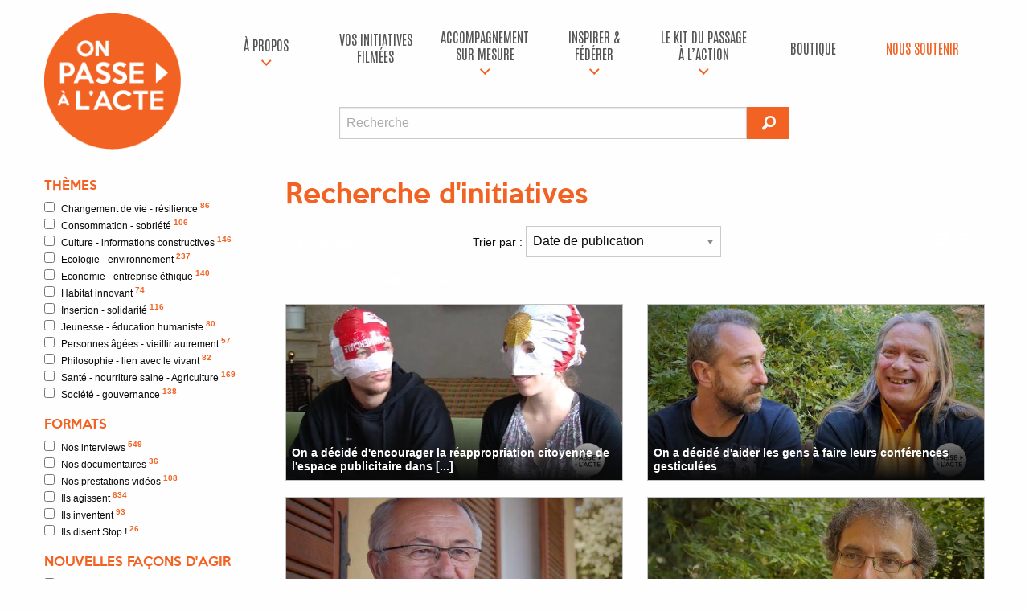

--- FILE ---
content_type: text/html; charset=UTF-8
request_url: http://onpassealacte.fr/recherche?mc=r%C3%A9appropriation+citoyenne
body_size: 9205
content:
<!doctype html>
<html class="no-js" lang="en" dir="ltr">

<head>
    <!-- Facebook Pixel Code -->
    <script>
    ! function(f, b, e, v, n, t, s) {
        if (f.fbq) return;
        n = f.fbq = function() {
            n.callMethod ?
                n.callMethod.apply(n, arguments) : n.queue.push(arguments)
        };
        if (!f._fbq) f._fbq = n;
        n.push = n;
        n.loaded = !0;
        n.version = '2.0';
        n.queue = [];
        t = b.createElement(e);
        t.async = !0;
        t.src = v;
        s = b.getElementsByTagName(e)[0];
        s.parentNode.insertBefore(t, s)
    }(window, document, 'script',
        'https://connect.facebook.net/en_US/fbevents.js');
    fbq('init', '201042774006907');
    fbq('track', 'PageView');



    </script>
    <noscript>
        <img height="1" width="1" src="https://www.facebook.com/tr?id=201042774006907&ev=PageView
	&noscript=1" />
    </noscript>
    <!-- End Facebook Pixel Code -->
    <!-- Google Tag Manager -->
    <script>
    (function(w, d, s, l, i) {
        w[l] = w[l] || [];
        w[l].push({
            'gtm.start': new Date().getTime(),
            event: 'gtm.js'
        });
        var f = d.getElementsByTagName(s)[0],
            j = d.createElement(s),
            dl = l != 'dataLayer' ? '&l=' + l : '';
        j.async = true;
        j.src =
            'https://www.googletagmanager.com/gtm.js?id=' + i + dl;
        f.parentNode.insertBefore(j, f);
    })(window, document, 'script', 'dataLayer', 'GTM-MV7KLS6');
    </script>
    <!-- End Google Tag Manager -->

    <script src="https://www.youtube.com/iframe_api"></script>

    <meta charset="utf-8">
    <meta http-equiv="x-ua-compatible" content="ie=edge">
    <meta name="viewport" content="width=device-width, initial-scale=1.0">
    <title>On passe à l'acte | Recherche d'initiatives</title>
    <link rel="stylesheet" href="css/foundation.css">
    <link rel="stylesheet" href="css/opa.css?v=2018060101">
    <link rel="stylesheet" href="css/foundation-icons.css">
    <!-- Fonts -->
    <link rel="preconnect" href="https://fonts.googleapis.com">
    <link rel="preconnect" href="https://fonts.gstatic.com" crossorigin>
    <link href="https://fonts.googleapis.com/css2?family=Antonio:wght@100..700&display=swap" rel="stylesheet">
    <!-- Favicons -->
    <link rel="icon" type="image/png" href="/img/favicon/favicon-96x96.png" sizes="96x96" />
    <link rel="icon" type="image/svg+xml" href="/img/favicon/favicon.svg" />
    <link rel="shortcut icon" href="/img/favicon/favicon.ico" />
    <link rel="apple-touch-icon" sizes="180x180" href="/img/favicon/apple-touch-icon.png" />
    <meta name="apple-mobile-web-app-title" content="OPA" />
    <link rel="manifest" href="/img/favicon/site.webmanifest" />

    
</head>
<body   >

    <!-- Google Tag Manager (noscript) -->
    <noscript><iframe src="https://www.googletagmanager.com/ns.html?id=GTM-MV7KLS6" height="0" width="0"
            style="display:none;visibility:hidden"></iframe></noscript>
    <!-- End Google Tag Manager (noscript) -->

    <div id="bandeau" class="row">

        <div class="small-3 medium-2 uncentered columns text-center logo-zone">
            <a href="http://onpassealacte.fr/" title="Retour à l'accueil"><img src="img/logo-opa.png" class="main-logo"></a>
            <div class="row show-for-small-only"><br /></div>
        </div>

        <div class="menuhaut small-9 medium-10 large-10 columns">

            <!-- BOUTON HAMBURGER -->
            <div class="title-bar show-for-small-only" role="navigation" aria-label="Navigation mobile">
                <button class="menu-icon" type="button" aria-controls="menu-haut" aria-expanded="false" aria-label="Ouvrir le menu"></button>
                <button class="close-menu" type="button" aria-label="Fermer le menu">&times;</button>
            </div>

            <!-- MENU PRINCIPAL -->
            <nav class="top-bar" id="menu-haut" data-topbar role="navigation" aria-hidden="true">
                <div class="top-bar-right">
                    <ul class="dropdown vertical medium-horizontal menu expanded" data-dropdown-menu>

                        <!-- À PROPOS -->
                        <li class='has-submenu '>
                            <a href="c-est-quoi.html" title="À propos">À propos</a>
                            <ul class="submenu menu vertical responsive-vertical" data-submenu>
                                <li><a href="c-est-quoi.html">À propos</a></li>
                                <li><a href="https://onpassealacte-coop.fr/" target="_blank">La coopérative</a></li>
                                <li><a href="https://gite-le-revel.fr/" target="_blank">Le tiers-lieu</a></li>
                                <li><a href="https://www.cinquante50production.fr/" target="_blank">Production de vidéos à impact</a></li>
                                <li><a href="https://www.humanforimpact.com/" target="_blank">
                                    Investissement à impact
                                </a></li>
                                <li><a href="/contact.html" title="Contact">Contact</a></li>
                            </ul>
                        </li>

                        <!-- VOS INITIATIVES FILMÉES -->
                        <li>
                            <a href="/initiatives.html" title="Vos initiatives filmées">Vos initiatives filmées</a>
                        </li>

                        <!-- ACCOMPAGNEMENT SUR MESURE -->
                        <li class='has-submenu '>
                            <a href="/accompagnements.html" title="Notre accompagnement sur mesure">accompagnement sur mesure</a>
                            <ul class="submenu menu vertical responsive-vertical" data-submenu>
                                <li><a href="/accompagnements-territoire.html">Pour les territoires</a></li>
                                <li><a href="/accompagnements-entreprise.html">Pour les entreprises & organisations</a></li>
                                <li><a href="/accompagnements-particulier.html">Pour les particuliers / porteurs de projets</a></li>
                            </ul>
                        </li>

                        <!-- INSPIRER & FÉDÉRER -->
                        <li class='has-submenu '>
                            <a href="#" title="Inspirer & fédérer">Inspirer & fédérer</a>
                            <ul class="submenu menu vertical responsive-vertical" data-submenu>
                                <li><a href="/cine-action.html">Le Ciné-Action</a></li>
                                <li><a href="/team-building.html">Team building à impact positif</a></li>
                                <li><a href="/conferences.html">Conférences inspirantes</a></li>
                                <li><a href="https://gite-le-revel.fr/" target="_blank">Un lieu pour vos séminaires – Le Révèl</a></li>
                                <li><a href="https://www.cinquante50production.fr/" target="_blank">
                                    Filmer votre initiative / MOOC / COOC
                                </a></li>
                            </ul>
                        </li>

                        <!-- KIT DU PASSAGE À L’ACTION -->
                        <li class='has-submenu '>
                            <a href="#" title="Le kit du passage à l’action">Le kit du passage à l’action</a>
                            <ul class="submenu menu vertical responsive-vertical" data-submenu>
                                <li><a href="https://www.placealacte.fr/" target="_blank">
                                    Votre boîte à outils de l’engagement
                                </a></li>
                                <li><a href="https://www.humanforimpact.com/" target="_blank">
                                    Financement participatif
                                </a></li>
                                <li><a href="indicateurs.html" target="_blank">
                                    Le Référentiel à Impact positif
                                </a></li>
                                <li><a href="formation-production-audiovisuelle.html">
                                    Formations à la production audiovisuelle
                                </a></li>
                                <li><a href="formation-je-me-lance.html">
                                    Formation "Je me lance"
                                </a></li>
                                <li><a href="livre-je-me-lance.html">
                                    Livre "Je me lance"
                                </a></li>
                            </ul>
                        </li>

                        <!-- BOUTIQUE -->
                        <li>
                            <a href="/boutique.html" title="Boutique">Boutique</a>
                        </li>

                        <!-- NOUS SOUTENIR -->
                        <li>
                            <a href="/nous-soutenir.html" class="dons" title="Nous soutenir">Nous soutenir</a>
                        </li>


                        <!-- RECHERCHE MOBILE -->
                        <div class="row show-for-small-only">
                            <div id="recherche" class="small-8 small-offset-2 columns">
                                <form method="get" action="recherche" id="form-recherche-mobile">
                                    <div class="row collapse">
                                        <div class="small-10 columns">
                                            <input type="text" id="rechmc-mobile" name="mc" placeholder="Recherche">
                                        </div>
                                        <div class="small-2 columns">
                                            <button type="submit" class="button">
                                                <i class="fi-magnifying-glass"></i>
                                            </button>
                                        </div>
                                    </div>
                                </form>
                            </div>
                        </div>

                    </ul>
                </div>
            </nav>

            <!-- OVERLAY -->
            <div id="menu-overlay"></div>

            <!-- RECHERCHE DESKTOP -->
            <div class="row show-for-medium">
                <div id="recherche" class="medium-7 medium-offset-2 columns">
                    <form method="get" action="recherche" id="form-recherche-desktop">
                        <div class="row collapse">
                            <div class="medium-11 columns">
                                <input type="text" id="rechmc-desktop" name="mc" placeholder="Recherche">
                            </div>
                            <div class="medium-1 columns">
                                <button type="submit" class="button">
                                    <i class="fi-magnifying-glass iconegd"></i>
                                </button>
                            </div>
                        </div>
                    </form>
                </div>
            </div>

        </div>



        </div>

    </div>

    <div id='contenu'><div class='row'>    <p class="show-for-small-only columns">
        <a href="#" class="small-togglefiltres" title="Afficher les filtres initiatives"><i class="fi-plus"></i> Afficher les filtres initiatives</a>
    </p>
    <div id="sidebar" class="medium-2 large-3 columns hide-for-small-only">
        <form id="filtres" action="liste" method="get">
            <h4>Thèmes</h4>
            <ul id='fi-themes'><li><label for='changement-de-vie-resilience'>
		        <input name='th[]' value='changement-de-vie-resilience' class='filtre f-th' type='checkbox'>Changement de vie - résilience <sup>86</sup></label></li><li><label for='consommation-sobriete'>
		        <input name='th[]' value='consommation-sobriete' class='filtre f-th' type='checkbox'>Consommation - sobriété <sup>106</sup></label></li><li><label for='culture-informations-constructives'>
		        <input name='th[]' value='culture-informations-constructives' class='filtre f-th' type='checkbox'>Culture - informations constructives <sup>146</sup></label></li><li><label for='ecologie-environnement'>
		        <input name='th[]' value='ecologie-environnement' class='filtre f-th' type='checkbox'>Ecologie - environnement <sup>237</sup></label></li><li><label for='economie-entreprise-ethique'>
		        <input name='th[]' value='economie-entreprise-ethique' class='filtre f-th' type='checkbox'>Economie - entreprise éthique <sup>140</sup></label></li><li><label for='habitat-innovant'>
		        <input name='th[]' value='habitat-innovant' class='filtre f-th' type='checkbox'>Habitat innovant <sup>74</sup></label></li><li><label for='insertion-solidarite'>
		        <input name='th[]' value='insertion-solidarite' class='filtre f-th' type='checkbox'>Insertion - solidarité <sup>116</sup></label></li><li><label for='jeunesse-education-humaniste'>
		        <input name='th[]' value='jeunesse-education-humaniste' class='filtre f-th' type='checkbox'>Jeunesse - éducation humaniste <sup>80</sup></label></li><li><label for='personnes-agees-vieillir-autrement'>
		        <input name='th[]' value='personnes-agees-vieillir-autrement' class='filtre f-th' type='checkbox'>Personnes âgées - vieillir autrement <sup>57</sup></label></li><li><label for='philosophie-lien-avec-le-vivant'>
		        <input name='th[]' value='philosophie-lien-avec-le-vivant' class='filtre f-th' type='checkbox'>Philosophie - lien avec le vivant <sup>82</sup></label></li><li><label for='sante-nourriture-saine'>
		        <input name='th[]' value='sante-nourriture-saine' class='filtre f-th' type='checkbox'>Santé - nourriture saine - Agriculture <sup>169</sup></label></li><li><label for='societe-gouvernance'>
		        <input name='th[]' value='societe-gouvernance' class='filtre f-th' type='checkbox'>Société - gouvernance <sup>138</sup></label></li></ul>            <h4>Formats</h4>
            <ul id='fi-formats'><li><label for='interviews'>
		        <input name='fo[]' value='interviews' class='filtre f-fo' type='checkbox'>Nos interviews <sup>549</sup></label></li><li><label for='documentaires'>
		        <input name='fo[]' value='documentaires' class='filtre f-fo' type='checkbox'>Nos documentaires <sup>36</sup></label></li><li><label for='commandes'>
		        <input name='fo[]' value='commandes' class='filtre f-fo' type='checkbox'>Nos prestations vidéos <sup>108</sup></label></li><li><label for='articles-infos-rapides'>
		        <input name='fo[]' value='articles-infos-rapides' class='filtre f-fo' type='checkbox'>Ils agissent <sup>634</sup></label></li><li><label for='articles-idees-a-concretiser'>
		        <input name='fo[]' value='articles-idees-a-concretiser' class='filtre f-fo' type='checkbox'>Ils inventent <sup>93</sup></label></li><li><label for='articles-stop'>
		        <input name='fo[]' value='articles-stop' class='filtre f-fo' type='checkbox'>Ils disent Stop ! <sup>26</sup></label></li></ul>            <h4>Nouvelles façons d'agir</h4>
            <ul id='fi-polarites'><li><label for='belles-idees'>
		        <input name='po[]' value='belles-idees' class='filtre f-po' type='checkbox'>Belles idées mise en oeuvre <sup>167</sup></label></li><li><label for='efficacite-projet-sens'>
		        <input name='po[]' value='efficacite-projet-sens' class='filtre f-po' type='checkbox'>L'efficacité au service de projets de sens <sup>284</sup></label></li></ul>            <h4>Localisation</h4>
            <ul id='fi-regions'><li><label for='alsace-champagne-ardenne-lorraine'>
		        <input name='re[]' value='alsace-champagne-ardenne-lorraine' class='filtre f-re' type='checkbox'>Alsace-Champagne-Ardenne-Lorraine <sup>10</sup></label></li><li><label for='aquitaine-limousin-poitou-charentes'>
		        <input name='re[]' value='aquitaine-limousin-poitou-charentes' class='filtre f-re' type='checkbox'>Aquitaine-Limousin-Poitou-Charentes <sup>17</sup></label></li><li><label for='auvergne-rhones-alpes'>
		        <input name='re[]' value='auvergne-rhones-alpes' class='filtre f-re' type='checkbox'>Auvergne-Rhônes-Alpes <sup>90</sup></label></li><li><label for='bourgogne-franche-comte'>
		        <input name='re[]' value='bourgogne-franche-comte' class='filtre f-re' type='checkbox'>Bourgogne-Franche-Comté <sup>17</sup></label></li><li><label for='bretagne'>
		        <input name='re[]' value='bretagne' class='filtre f-re' type='checkbox'>Bretagne <sup>31</sup></label></li><li><label for='centre-val-de-loire'>
		        <input name='re[]' value='centre-val-de-loire' class='filtre f-re' type='checkbox'>Centre-Val de Loire <sup>3</sup></label></li><li><label for='ile-de-france'>
		        <input name='re[]' value='ile-de-france' class='filtre f-re' type='checkbox'>Ile-de-France <sup>108</sup></label></li><li><label for='languedoc-roussillon-midi-pyrenees'>
		        <input name='re[]' value='languedoc-roussillon-midi-pyrenees' class='filtre f-re' type='checkbox'>Languedoc-Roussillon-Midi-Pyrénées <sup>286</sup></label></li><li><label for='nord-pas-de-calais-picardie'>
		        <input name='re[]' value='nord-pas-de-calais-picardie' class='filtre f-re' type='checkbox'>Nord-Pas-de-Calais-Picardie <sup>3</sup></label></li><li><label for='normandie'>
		        <input name='re[]' value='normandie' class='filtre f-re' type='checkbox'>Normandie <sup>3</sup></label></li><li><label for='pays-de-la-loire'>
		        <input name='re[]' value='pays-de-la-loire' class='filtre f-re' type='checkbox'>Pays de la Loire <sup>12</sup></label></li><li><label for='provence-alpes-cote-d-azur'>
		        <input name='re[]' value='provence-alpes-cote-d-azur' class='filtre f-re' type='checkbox'>Provence-Alpes-Côte d'Azur <sup>46</sup></label></li><li><label for='hors-france-metro'>
		        <input name='re[]' value='hors-france-metro' class='filtre f-re' type='checkbox'>Hors France métropolitaine <sup>809</sup></label></li></ul>
        </form>

    </div>    
    <div class=" medium-10 large-9 columns">

        
<div id="liste-initiative">

    <h1>Recherche d'initiatives <span id="loaderh1" class="loader"><img src="img/loader.svg"
                alt="Chargement..."></span></h1>
    <div id="filtrestop" lass="row panel">

        <div class="nbelts small-12 medium-3 columns"><span class="nb"></span> résultats</div>
        <div class="small-6 medium-6 columns">
            <label>Trier par :
                <select class="tripar">
                    <option value="date">Date de publication</option>
                    <option value="notes">Impact global</option>
                    <option value="nbvues">Nombre de vues</option>
                    <option value="aleatoire">Aléatoire</option>
                </select>
            </label>
        </div>
        <div class="small-6 medium-3 columns text-right">
            <div id="affichagelistegrille">
                <i class="fi-list iconegd"></i><i class="fi-thumbnails iconegd"></i>
            </div>
        </div>

    </div>

    <div id="liste"
        class="row small-up-1 medium-up-2">
        

        <span class='nb_results hide'>6</span><div class="column itemlisteinit">Résultat(s) pour <strong>&quot;réappropriation&quot;</strong> et <strong>&quot;citoyenne&quot;</strong> :</div><div class="column itemlisteinit"></div>



<div class='column itemlisteinit'><div class='unevideo'><a href='initiative.on-a-decide-d-encourager-la-reappropriation-citoyenne-de-l-espace-publicitaire-dans.99160499648.html' class="cover"><img class="cover" src="https://onpassealacte.fr/img/cache_img/vi_319521927.jpg" alt="" /></a><div class='description'>
                <div class='sstitre'><a href='initiative.on-a-decide-d-encourager-la-reappropriation-citoyenne-de-l-espace-publicitaire-dans.99160499648.html'>On a décidé d'encourager la réappropriation citoyenne de l'espace publicitaire dans [...]</a></div><div class='aff-qd-liste'><cite>Se réapproprier l'espace publicitaire en menant des actions citoyennes</cite><a class='theme' href="theme.culture-informations-constructives.html">Culture - informations constructives</a><span class='label float-right'><i class="fi-graph-bar"></i> 4 193 vues</span><a class='label success float-right modalbox' href="page-indicateurs-impact-societal.html?ajax=1"><i class="fi-sound"></i> Impact global : 8</a><div class="reveal" id="reveal1" data-reveal></div></div></div></div></div>


<div class='column itemlisteinit'><div class='unevideo'><a href='initiative.on-a-decide-d-aider-les-gens-a-faire-leurs-conferences-gesticulees.95106783296.html' class="cover"><img class="cover" src="https://onpassealacte.fr/img/cache_img/vi_202017550.jpg" alt="" /></a><div class='description'>
                <div class='sstitre'><a href='initiative.on-a-decide-d-aider-les-gens-a-faire-leurs-conferences-gesticulees.95106783296.html'>On a décidé d'aider les gens à faire leurs conférences gesticulées</a></div><div class='aff-qd-liste'><cite>Encourager l'émancipation des citoyens</cite><a class='theme' href="theme.societe-gouvernance.html">Société - gouvernance</a><span class='label float-right'><i class="fi-graph-bar"></i> 18 355 vues</span><a class='label success float-right modalbox' href="page-indicateurs-impact-societal.html?ajax=1"><i class="fi-sound"></i> Impact global : 9</a><div class="reveal" id="reveal1" data-reveal></div></div></div></div></div>


<div class='column itemlisteinit'><div class='unevideo'><a href='initiative.on-a-decide-de-rassembler-des-habitants-d-un-territoire-pour-monter-un-projet.93131439040.html' class="cover"><img class="cover" src="https://onpassealacte.fr/img/cache_img/vi_201715972.jpg" alt="" /></a><div class='description'>
                <div class='sstitre'><a href='initiative.on-a-decide-de-rassembler-des-habitants-d-un-territoire-pour-monter-un-projet.93131439040.html'>On a décidé de rassembler des habitants d'un territoire pour monter un projet [...]</a></div><div class='aff-qd-liste'><cite>Impliquer les citoyens dans la production d'énergie</cite><a class='theme' href="theme.economie-entreprise-ethique.html">Economie - entreprise éthique</a><span class='label float-right'><i class="fi-graph-bar"></i> 9 776 vues</span><a class='label success float-right modalbox' href="page-indicateurs-impact-societal.html?ajax=1"><i class="fi-sound"></i> Impact global : 4</a><div class="reveal" id="reveal1" data-reveal></div></div></div></div></div>


<div class='column itemlisteinit'><div class='unevideo'><a href='initiative.apres-des-annees-dans-la-construction-j-ai-decide-de-concevoir-un-habitat-facile-a.94675274880.html' class="cover"><img class="cover" src="https://onpassealacte.fr/img/cache_img/vi_191842866.jpg" alt="" /></a><div class='description'>
                <div class='sstitre'><a href='initiative.apres-des-annees-dans-la-construction-j-ai-decide-de-concevoir-un-habitat-facile-a.94675274880.html'>Après des années dans la construction, j'ai décidé de concevoir un habitat facile à [...]</a></div><div class='aff-qd-liste'><cite>Permettre à chacun de construire sa maison</cite><a class='theme' href="theme.habitat-innovant.html">Habitat innovant</a><span class='label float-right'><i class="fi-graph-bar"></i> 355 147 vues</span><a class='label success float-right modalbox' href="page-indicateurs-impact-societal.html?ajax=1"><i class="fi-sound"></i> Impact global : 9</a><div class="reveal" id="reveal1" data-reveal></div></div></div></div></div>


<div class='column itemlisteinit'><div class='unevideo'><a href='initiative.on-utilise-les-nouvelles-technologies-pour-diminuer-l-obsolescence-et-eviter-de-jeter.91899521536.html' class="cover"><img class="cover" src="https://onpassealacte.fr/img/cache_img/vi_131515099.jpg" alt="" /></a><div class='description'>
                <div class='sstitre'><a href='initiative.on-utilise-les-nouvelles-technologies-pour-diminuer-l-obsolescence-et-eviter-de-jeter.91899521536.html'>On utilise les nouvelles technologies pour diminuer l'obsolescence et éviter de jeter</a></div><div class='aff-qd-liste'><cite>Agir pour une réappropriation citoyenne de la production d'objets</cite><a class='theme' href="theme.consommation-sobriete.html">Consommation - sobriété</a><span class='label float-right'><i class="fi-graph-bar"></i> 10 863 vues</span><a class='label success float-right modalbox' href="page-indicateurs-impact-societal.html?ajax=1"><i class="fi-sound"></i> Impact global : 8</a><div class="reveal" id="reveal1" data-reveal></div></div></div></div></div>


<div class='column itemlisteinit'><div class='unevideo'><a href='initiative.j-ai-decide-de-creer-une-cooperative-citoyenne-de-biomethanisation.90538499712.html' class="cover"></a><div class='description'>
                <div class='sstitre'><a href='initiative.j-ai-decide-de-creer-une-cooperative-citoyenne-de-biomethanisation.90538499712.html'>J'ai décidé de créer une coopérative citoyenne de biométhanisation</a></div><div class='aff-qd-liste'><cite>De la citoyenneté dans l'industrie</cite><span class='label float-right'><i class="fi-graph-bar"></i> 5 863 vues</span></div></div></div></div>

    </div>
    <div id="loaderinfinite" class="loader"><img src="img/loader.svg" alt="Chargement..."></span> Chargement en cours...
    </div>

</div>



</div>    </div>        </div>
        <div id="information_campagne_crowdfunding" data-reveal class="reveal" aria-hidden="true"
            data-options="closeOnClick:false;">
            <a href="https://www.zeste.coop/fr/decouvrez-les-projets/detail/on-passe-a-lacte-phase-2" target="_blank">
                <img src="/img/diapo/cfm_window.jpg" alt="Campagne de financement participatif" />
            </a>
            <button class="close-button" data-close aria-label="Close modal" type="button">
                <span aria-hidden="true">&times;</span>
            </button>

        </div>
        
        <footer>



          <div class="row medium-unstack opa-site-footer">
            <div class="medium-6 columns colonne-1">
                <h3>Association On passe à l'acte</h3>
                <div class="reseauxsociaux text-center">
                    <a href="https://www.youtube.com/@onpassealact" target="_blank"
                        title="Youtube On passe à l'acte"><i class="fi-social-youtube"></i></a>
                    <a href="https://www.instagram.com/onpassealacte/" target="_blank" title="Instagram On passe à l'acte">
                      <img src="/img/social-instagram.svg" alt="Instagram" class="social-icon" />
                    </a>
                    <a href="https://www.linkedin.com/company/on-passe-%C3%A0-l-acte-ecosyst%C3%A8me/" target="_blank"
                        title="linkedin On passe à l'acte"><i class="fi-social-linkedin"></i></a>
                    <a href="https://www.facebook.com/onpassealacte" target="_blank"
                        title="Facebook On passe à l'acte"><i class="fi-social-facebook"></i></a>
                    <a href="https://x.com/onpassealacte" target="_blank" title="X On passe à l'acte">
                      <img src="/img/social-x.svg" alt="X" class="social-icon" />
                    </a>
                    <a href="https://www.tiktok.com/@onpassealacte" target="_blank" title="TikTok On passe à l'acte">
                      <img src="/img/social-tiktok.svg" alt="Tiktok" class="social-icon" />
                    </a>
                </div>
            </div>
            <div class="medium-3 columns colonne-2">
              <h3>Lanceurs d'avenir</h3>
                <ul class="opa-site-footer-bottom-links">
                    <li><a href="do-garden.html" title="Do-Garden">"Do-Garden"</a></li>
                    <li><a href="lanceurs-avenir.html" title="Le Fonctionnement">Le Fonctionnement</a></li>
                    <li><a href="pionniers-criteres.html" title="Les Critères">Les Critères</a></li>
                    <li><a target="_blank" href="https://dev.onpassealacte.fr/inc/indicateur-v2/indicateurs.html" title="Évaluation">Évaluation</a></li>
                    <li><a title="Rejoindre la coopérative" href=" membres-connexion ">Rejoindre
                            la coopérative</a></li>
                </ul>
            </div>
            <div class="medium-3 columns colonne-3">
                <h3>Liens</h4>
                <ul class="opa-site-footer-bottom-links">
                    <li><a
                            href="contact.html">Contact</a></li>
                    <li><a
                            href="page-mentions-legales.html">Mentions légales</a></li>
                    <li><a
                            href="page-presse.html">Presse</a></li>
                    <li><a
                            href="partenaires.html">Partenaires</a></li>
                    <li>
                        <a href="https://onpassealacte-coop.fr/">La coopérative</a></li>
                </ul>


            </div>
          </div>
        <div class="row large-unstack align-middle opa-site-footer-bottom">
          <div class="column">
            <p>Site sous licence
            <a href="https://creativecommons.org/licenses/by-sa/4.0/" target="_blank">Creative commons BY-SA 4.0</a></p>
          </div>
        </div>


        </footer>

        <div id="fb-root"></div>
        <script>
(function(d, s, id) {
    var js, fjs = d.getElementsByTagName(s)[0];
    if (d.getElementById(id)) return;
    js = d.createElement(s);
    js.id = id;
    js.src = "//connect.facebook.net/fr_FR/sdk.js#xfbml=1&version=v2.8&appId=252042088143080";
    fjs.parentNode.insertBefore(js, fjs);
}(document, 'script', 'facebook-jssdk'));
        </script>

        <script src="/js/vendor/jquery.js"></script>
        <script src="/js/vendor/what-input.js"></script>
        <script src="/js/vendor/foundation.js"></script>
        <script src="/js/js.cookie.js"></script>
        <script src="/js/app.js"></script>
        
        <script type="text/javascript">
        $(function() {
            $(document).foundation();
            
// page suivante
var page_offset = 2;

// Clic sur un filtre de la sidebar
$('#filtres, #filtrestop select').change(function() {
    var params_clic = "";
    var themes = $('#filtres .f-th:checked').map(function() { return this.value; }).get().join(',');
    var formats = $('#filtres .f-fo:checked').map(function() { return this.value; }).get().join(',');
    var polarites = $('#filtres .f-po:checked').map(function() { return this.value; }).get().join(',');
    var regions = $('#filtres .f-re:checked').map(function() { return this.value; }).get().join(',');
    var tri = $('#filtrestop .tripar').val();
    if (themes) params_clic = "th=" + themes;
    if (formats) params_clic = params_clic+"&fo=" + formats;
    if (polarites) params_clic = params_clic+"&po=" + polarites;
    if (regions) params_clic = params_clic+"&re=" + regions;
    if (tri) params_clic = params_clic+"&tri=" + tri;
    chargeliste("clic", params_clic);
    chargetousfiltres(params_clic);
    if ((tri=="notes")||(tri=="nbvues")) $('#liste').addClass('aff-liste');
});

// Bouton précédent : recharge la partie AJAX
// envoyé par history.pushState()
window.onpopstate = function(event) {
  if (event) {
    var params_onpop = event.state.params;
    chargeliste("onpopstate", params_onpop);
    chargetousfiltres(params_onpop);
  }
};

$('#affichagelistegrille .fi-list').click(function(e) {
  $('#liste').removeClass('aff-grille');
  $('#liste').addClass('aff-liste');
});

$('#affichagelistegrille .fi-thumbnails').click(function(e) {
  $('#liste').removeClass('aff-liste');
  $('#liste').addClass('aff-grille');
});

// Recharge tous les filtres
function chargetousfiltres(params){
    chargefiltres("themes",params);
    chargefiltres("pionniersCat",params);
    chargefiltres("formats",params);
    chargefiltres("polarites",params);
    chargefiltres("regions",params);
};

// Recharge une liste de filtrage
function chargefiltres(filtre, params){
    $.ajax({
      method: "GET",
      contentType: 'Content-type: text/plain; charset=utf-8',
      beforeSend: function(jqXHR) {
        if(jqXHR.overrideMimeType){
          jqXHR.overrideMimeType('text/html;charset=utf-8');
        }
      },
      url: "inc/affiche-filtres.php",
      data: params+"&filtre="+filtre+"&ajax=1",
      success: function (resultfi) {
        $('#fi-'+filtre).fadeOut(400);
        if (resultfi != '') {
            $('#fi-'+filtre+' li').remove(); // supprime les anciens items
            $('#fi-'+filtre).append(resultfi); // ajoute les nouveaux
        }
        $('#fi-'+filtre).fadeIn(400);
      }
    });
}

// Recharge la liste des initiatives
function chargeliste(contexte, params){
    
    // Affiche le loader
    $('#loaderh1').fadeIn(400);

    // Contient infos rapides ?
    var contientir = params.indexOf("articles-infos-rapides");
    if (contientir > 0) {
      $('#liste').removeClass('aff-grille');
      $('#liste').addClass('aff-liste');      
    }
    
    $.ajax({
      method: "GET",
      contentType: 'Content-type: text/plain; charset=utf-8',
      beforeSend: function(jqXHR) {
        if(jqXHR.overrideMimeType){
          jqXHR.overrideMimeType('text/html;charset=utf-8');
        }
      },
      url: "inc/affiche-liste.php",
      data: params,
      success: function (result) {
        if (result != '') {

          // page suivante (infinite)
          if (contexte == "pagination") {
            $('#liste').append(result);
            page_offset+= 1;
            $(window).data('ajaxready', true);
          } else {
            $('#liste .itemlisteinit').remove(); // supprime les anciens résultats
            $('#liste').append(result); // ajoute les nouveaux

            // Nb d'initiatives
            var nb_results = $('.nb_results').html();
            $('.nb_results').remove();
            $('.nb').html(nb_results);

            // Modif URL + ajout dans l'historique de nav
            if (contexte == "clic") {
              var urlactif = $(location).attr("pathname");
              history.pushState({params}, "On passe a l'acte", urlactif+"?"+params);
            }
            page_offset = 2; 
          }
        }
        $('#loaderh1').fadeOut(400);
      }
    });
}

// Recup variables GET
$.urlParam = function(name) 
{
  var results = new RegExp('[\?&]' + name + '=([^&#]*)').exec(window.location.href);
  if (results==null) {
     return null;
  } else {
     return results[1] || 0;
  }
}

// Scroll infini
function infiniteScroll() {
  
  // on initialise ajaxready à true au premier chargement de la fonction
  $(window).data('ajaxready', true);
  
  var deviceAgent = navigator.userAgent.toLowerCase();
  var agentID = deviceAgent.match(/(iphone|ipod|ipad)/);
  
  $(window).scroll(function() {
    // On teste si ajaxready vaut false, auquel cas on stoppe la fonction
    if ($(window).data('ajaxready') == false) return;
      
    if(($(window).scrollTop() + $(window).height() + $("#footer").height() + 120 ) >= $(document).height()
    || agentID && ($(window).scrollTop() + $(window).height()) + 150 > $(document).height()) {
      // lorsqu'on commence un traitement, on met ajaxready à false
      $(window).data('ajaxready', false);
      
      $('#loaderinfinite').fadeIn(400);

      var themes = $('#filtres .f-th:checked').map(function() { return this.value; }).get().join(',');
      var pionniersCat = $('#filtres .f-pcat:checked').map(function() { return this.value; }).get().join(',');
      var formats = $('#filtres .f-fo:checked').map(function() { return this.value; }).get().join(',');
      var polarites = $('#filtres .f-po:checked').map(function() { return this.value; }).get().join(',');
      var regions = $('#filtres .f-re:checked').map(function() { return this.value; }).get().join(',');
      var tri = $('#filtrestop .tripar').val();
      
      var params_infinite = "page="+page_offset;
      // Un mot clé recherché ?
      var mcurl = $.urlParam('mc');
      if (mcurl) params_infinite = params_infinite+"&pagerech=1&mc=" + mcurl;
      if (themes) params_infinite = params_infinite+"&th=" + themes;
      if (pionniersCat) params_infinite = params_infinite+"&pcat=" + pionniersCat;
      if (formats) params_infinite = params_infinite+"&fo=" + formats;
      if (polarites) params_infinite = params_infinite+"&po=" + polarites;
      if (regions) params_infinite = params_infinite+"&re=" + regions;
      if (tri) params_infinite = params_infinite+"&tri=" + tri;
      chargeliste("pagination", params_infinite); 

      $('#loaderinfinite').fadeOut(400);
    }
  });
};

infiniteScroll();

// Nb d'initiatives (par défaut, 1ere page)
var nb_results = $('.nb_results').html();
$('.nb_results').remove();
$('.nb').html(nb_results);

// Clic sur toute la ligne renvoie vers le lien 
$('.itemlisteinit').click(function(e) {
  window.location.href = $(this).find('.unevideo:first a').attr('href');
});
            // Menu mobile toggle
            $('.title-bar .menu-icon, .title-bar .close-menu, #menu-overlay').click(function(e){
                e.preventDefault();
                $('body').toggleClass('menu-open');
            });

            // RECHERCHE validation
            $('#rechmc-mobile, #rechmc-desktop').on('input', function() {
                if ($(this).val().length > 2) {
                    $(this).removeClass("is-invalid-input");
                } else {
                    $(this).addClass("is-invalid-input");
                }
            });

            $('#form-recherche-mobile, #form-recherche-desktop').submit(function() {
                return !$(this).find('input').hasClass("is-invalid-input");
            });

            // Sidebar mobile
            $('.small-togglefiltres').click(function(e){
                e.preventDefault();
                $("#sidebar").toggleClass("hide-for-small-only");
            });

            // Lightbox
            $('.modalbox').click(function() {
                var laurl = $(this).attr('href');
                $.ajax(laurl).done(function(content){
                    $('#reveal1').html(content).foundation('open');
                });
                return false;
            });
        });

        </script>
        
        </body>

        </html>